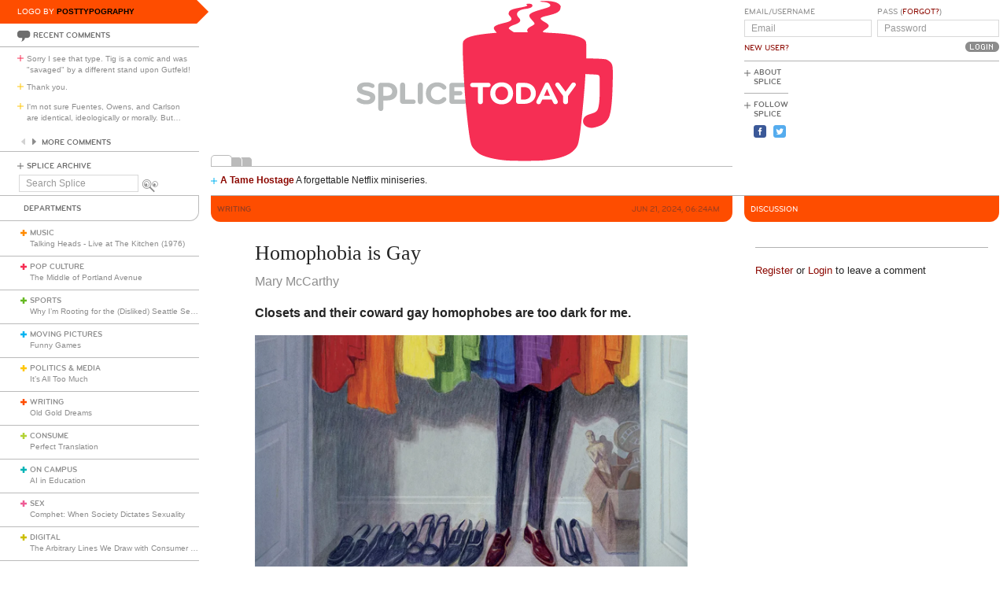

--- FILE ---
content_type: text/html; charset=utf-8
request_url: https://www.google.com/recaptcha/api2/aframe
body_size: 269
content:
<!DOCTYPE HTML><html><head><meta http-equiv="content-type" content="text/html; charset=UTF-8"></head><body><script nonce="NsE5P5BQjd_DWChPM1kgAA">/** Anti-fraud and anti-abuse applications only. See google.com/recaptcha */ try{var clients={'sodar':'https://pagead2.googlesyndication.com/pagead/sodar?'};window.addEventListener("message",function(a){try{if(a.source===window.parent){var b=JSON.parse(a.data);var c=clients[b['id']];if(c){var d=document.createElement('img');d.src=c+b['params']+'&rc='+(localStorage.getItem("rc::a")?sessionStorage.getItem("rc::b"):"");window.document.body.appendChild(d);sessionStorage.setItem("rc::e",parseInt(sessionStorage.getItem("rc::e")||0)+1);localStorage.setItem("rc::h",'1768943876269');}}}catch(b){}});window.parent.postMessage("_grecaptcha_ready", "*");}catch(b){}</script></body></html>

--- FILE ---
content_type: image/svg+xml; charset=utf-8
request_url: https://www.splicetoday.com/logos/random.svg
body_size: 2831
content:
<?xml version="1.0" standalone="no"?>
<!DOCTYPE svg
  PUBLIC '-//W3C//DTD SVG 1.1//EN'
  'http://www.w3.org/Graphics/SVG/1.1/DTD/svg11.dtd'>
<svg height="100%" style="fill-rule:evenodd;clip-rule:evenodd;stroke-linejoin:round;stroke-miterlimit:1.41421;" version="1.1" viewBox="0 0 1060 400" width="100%" xml:space="preserve" xmlns="http://www.w3.org/2000/svg" xmlns:xlink="http://www.w3.org/1999/xlink">
  <g id="splice">
    <g>
      <path d="M315.797,239.265c-7.77,0 -12.722,-1.961 -16.82,-4.779c-1.877,-1.28 -2.731,-2.818 -2.731,-4.268c0,-2.307 1.878,-4.269 4.44,-4.269c1.025,0 2.219,0.341 3.413,1.192c3.245,2.221 6.661,3.759 11.526,3.759c5.037,0 8.367,-1.622 8.367,-4.698c0,-3.156 -4.098,-4.098 -7.513,-4.863c-15.281,-3.416 -19.207,-6.915 -19.207,-14.257c0,-7.94 6.742,-12.549 19.121,-12.549c4.61,0 8.962,1.024 12.975,2.987c2.307,1.111 3.332,2.56 3.332,4.525c0,2.048 -1.623,3.842 -4.098,3.842c-0.854,0 -1.879,-0.172 -2.903,-0.683c-2.902,-1.368 -6.06,-2.306 -9.22,-2.306c-5.891,0 -8.964,1.195 -8.964,3.928c0,2.39 2.22,3.073 9.135,4.781c11.609,2.902 17.586,5.462 17.586,13.829c0,8.452 -7.172,13.829 -18.439,13.829Z" style="fill:#b8bbbb;fill-rule:nonzero;"/>
      <path d="M368.558,213.023c0,-4.514 -2.943,-8.96 -9.579,-8.96l-8.431,0l0,17.664l8.431,0c6.62,0 9.579,-4.602 9.579,-8.704M378.949,213.449c0,10.073 -6.021,17.925 -21.227,17.925l-7.174,0l0,16.31c0,2.903 -2.226,5.211 -5.128,5.211c-2.904,0 -5.116,-2.308 -5.116,-5.211l0,-47.121c0,-2.902 2.304,-5.207 5.208,-5.207l12.21,0c14.629,0 21.227,7.981 21.227,18.093" style="fill:#b8bbbb;fill-rule:nonzero;"/>
      <path d="M411.958,229.535c2.391,0 4.355,1.961 4.355,4.353c0,2.388 -1.964,4.353 -4.355,4.353l-22.197,0c-2.815,0 -5.122,-2.305 -5.122,-5.125l0,-33.121c0,-2.816 2.307,-5.121 5.122,-5.121c2.819,0 5.123,2.305 5.123,5.121l0,29.54l17.074,0Z" style="fill:#b8bbbb;fill-rule:nonzero;"/>
      <path d="M420.664,199.995c0,-2.816 2.306,-5.121 5.123,-5.121c2.817,0 5.122,2.305 5.122,5.121l0,33.808c0,2.816 -2.305,5.12 -5.122,5.12c-2.817,0 -5.123,-2.304 -5.123,-5.12l0,-33.808Z" style="fill:#b8bbbb;fill-rule:nonzero;"/>
      <path d="M447.212,216.9c0,7.086 4.44,13.657 13.148,13.657c4.013,0 7.255,-1.452 9.561,-3.926c0.938,-1.023 2.049,-2.133 4.013,-2.133c2.902,0 4.78,2.049 4.78,4.439c0,1.281 -0.682,2.476 -1.622,3.498c-3.415,3.841 -9.305,6.83 -16.732,6.83c-15.281,0 -23.39,-10.67 -23.39,-22.365c0,-11.696 8.109,-22.367 23.39,-22.367c7.427,0 13.317,2.987 16.732,6.83c0.94,1.023 1.622,2.219 1.622,3.498c0,2.392 -1.878,4.441 -4.78,4.441c-1.964,0 -3.075,-1.11 -4.013,-2.135c-2.306,-2.477 -5.548,-3.928 -9.561,-3.928c-8.708,0 -13.148,6.574 -13.148,13.661Z" style="fill:#b8bbbb;fill-rule:nonzero;"/>
      <path d="M494.933,229.535l20.069,0c2.39,0 4.354,1.961 4.354,4.353c0,2.388 -1.964,4.353 -4.354,4.353l-25.19,0c-2.818,0 -5.123,-2.305 -5.123,-5.125l0,-32.439c0,-2.815 2.305,-5.12 5.123,-5.12l24.166,0c2.392,0 4.354,1.963 4.354,4.354c0,2.391 -1.962,4.354 -4.354,4.354l-19.045,0l0,7.939l11.981,0c2.39,0 4.355,1.964 4.355,4.355c0,2.39 -1.965,4.354 -4.355,4.354l-11.981,0l0,8.622Z" style="fill:#b8bbbb;fill-rule:nonzero;"/>
    </g>
  </g>
  <g id="coffee">
    <path d="M669.55,29.85c-1.368,0.597 0.35,1.022 5.75,1.426c8.5,0.636 13.993,3.036 14.474,6.324c0.456,3.126 -1.674,4.229 -16.174,8.372c-28.3,8.086 -31.293,11.223 -21.013,22.028c3.52,3.7 5.482,6.572 5.263,7.7c-0.196,1.004 -2.65,2.932 -5.55,4.358c-8.6,4.231 -11.463,8.38 -8.1,11.742c0.93,0.931 -2.1,1.2 -13.5,1.2l-14.7,0l-4.95,-3.25c-2.7,-1.772 -5.171,-3.795 -5.436,-4.45c-0.821,-2.031 3.286,-5.071 9.786,-7.245c13.5,-4.515 16.343,-8.674 10.226,-14.955c-7.804,-8.011 -1.826,-15.843 13.474,-17.653c11.1,-1.313 16.09,-4.304 13.925,-8.347c-0.962,-1.795 -2.025,-2.092 -7.325,-2.05c-4.7,0.038 -5.765,0.303 -4.4,1.093c4.42,2.559 0.9,4.232 -14.8,7.036c-13.4,2.393 -19.125,4.719 -20.475,8.321c-1.5,4 -1.233,5.161 2.049,8.9c5.688,6.48 2.926,9.956 -10.474,13.183c-22.9,5.514 -26.31,8.617 -19.028,17.317l2.428,2.9l-6.8,0.611c-36.9,3.314 -53.484,7.424 -59.678,14.789c-2.458,2.924 -2.522,3.4 -2.522,18.7c0,21.571 3.374,83.4 6.008,110.1c5.328,54 8.58,76.89 12.077,85c2.457,5.7 11.415,14.714 17.915,18.028c11.127,5.673 29.7,10.083 50.5,11.993c14.2,1.303 63.799,1.309 78,0.009c31.1,-2.847 51.283,-9.655 61.754,-20.83c7.47,-7.972 8.571,-11 11.712,-32.2c3.378,-22.8 10.999,-105.657 11.029,-119.9l0.005,-2.4l12.3,0.637c18.2,0.941 16.676,-0.412 16.956,15.063c0.565,31.2 -0.841,49.905 -4.255,56.6c-2.129,4.178 -5.201,6.044 -14.501,8.81c-8.3,2.469 -12.142,5.158 -14.126,9.89c-3.978,9.487 4.126,18.3 16.826,18.3c4.689,0 16.099,-3.507 21.3,-6.546c5.6,-3.274 11.096,-9.207 13.389,-14.454c4.538,-10.384 6.896,-31.9 7.783,-71c0.76,-33.5 0.293,-36.982 -5.672,-42.375c-2.1,-1.898 -5.654,-4.055 -7.7,-4.675c-2.083,-0.63 -12.05,-1.376 -22.05,-1.65l-18.25,-0.5l0,-16.75c0,-15.5 -0.158,-16.951 -2.114,-19.45c-6.121,-7.818 -29.486,-13.469 -62.386,-15.089c-21.1,-1.038 -24.489,-1.481 -23.818,-3.111c0.338,-0.82 3.018,-3.031 5.918,-4.881c8.63,-5.507 8.2,-8.606 -2,-14.387c-11.978,-6.789 -11.2,-9.141 4.2,-12.703c21.2,-4.903 26.785,-8.169 27.926,-16.329c0.504,-3.6 0.208,-4.44 -2.426,-6.887c-4.637,-4.309 -13.1,-6.578 -25.8,-6.918c-6.1,-0.163 -11.869,0.084 -12.95,0.555Z" style="fill:#f62e54;fill-rule:nonzero;"/>
  </g>
  <g id="today">
    <g>
      <path d="M552.962,233.803c0,2.816 -2.304,5.12 -5.12,5.12c-2.817,0 -5.123,-2.304 -5.123,-5.12l0,-29.538l-11.354,0c-2.39,0 -4.353,-1.963 -4.353,-4.354c0,-2.391 1.963,-4.354 4.353,-4.354l32.951,0c2.394,0 4.355,1.963 4.355,4.354c0,2.391 -1.961,4.354 -4.355,4.354l-11.354,0l0,29.538Z" style="fill:#fff;fill-rule:nonzero;"/>
      <path d="M591.039,230.557c7.938,0 12.974,-5.889 12.974,-13.657c0,-7.769 -5.036,-13.661 -12.974,-13.661c-7.942,0 -12.977,5.892 -12.977,13.661c0,7.768 5.035,13.657 12.977,13.657ZM591.039,239.265c-14.002,0 -23.222,-9.559 -23.222,-22.365c0,-12.807 9.22,-22.367 23.222,-22.367c13.999,0 23.218,9.56 23.218,22.367c0,12.806 -9.219,22.365 -23.218,22.365Z" style="fill:#fff;fill-rule:nonzero;"/>
      <path d="M630.475,204.265l0,25.27l5.902,0c8.961,0 13.915,-4.953 13.915,-12.635c0,-7.684 -4.954,-12.635 -13.915,-12.635l-5.902,0ZM620.233,200.677c0,-3.072 2.305,-5.12 5.123,-5.12l11.445,0c14.598,0 23.732,9.133 23.732,21.343c0,12.205 -9.134,21.341 -23.732,21.341l-11.445,0c-2.818,0 -5.123,-2.305 -5.123,-5.125l0,-32.439Z" style="fill:#fff;fill-rule:nonzero;"/>
      <path d="M677.208,221.773l12.037,0l-5.971,-14.009l-6.066,14.009ZM704.612,232.264c0.259,0.599 0.517,1.453 0.517,2.136c0,2.559 -1.969,4.523 -4.785,4.523c-2.219,0 -3.5,-1.194 -4.352,-2.987l-3.173,-6.338l-19.1,0l-3.169,6.338c-0.852,1.793 -2.133,2.987 -4.353,2.987c-2.815,0 -4.78,-1.964 -4.78,-4.523c0,-0.683 0.255,-1.537 0.513,-2.136l17.071,-34.659c0.858,-1.707 2.05,-2.731 4.273,-2.731c2.219,0 3.328,1.024 4.267,2.731l17.071,34.659Z" style="fill:#fff;fill-rule:nonzero;"/>
      <path d="M726.039,222.169l0,11.634c0,2.816 -2.303,5.12 -5.124,5.12c-2.816,0 -5.12,-2.304 -5.12,-5.12l0,-11.634l-14.61,-19.867c-0.853,-1.111 -1.28,-1.878 -1.28,-3.073c0,-2.478 1.794,-4.355 4.695,-4.355c1.965,0 3.161,0.854 4.012,1.964l12.303,16.711l12.228,-16.711c1.023,-1.281 2.046,-1.964 4.009,-1.964c2.903,0 4.697,1.877 4.697,4.355c0,1.195 -0.428,1.962 -1.281,3.073l-14.529,19.867Z" style="fill:#fff;fill-rule:nonzero;"/>
    </g>
  </g>
</svg>
